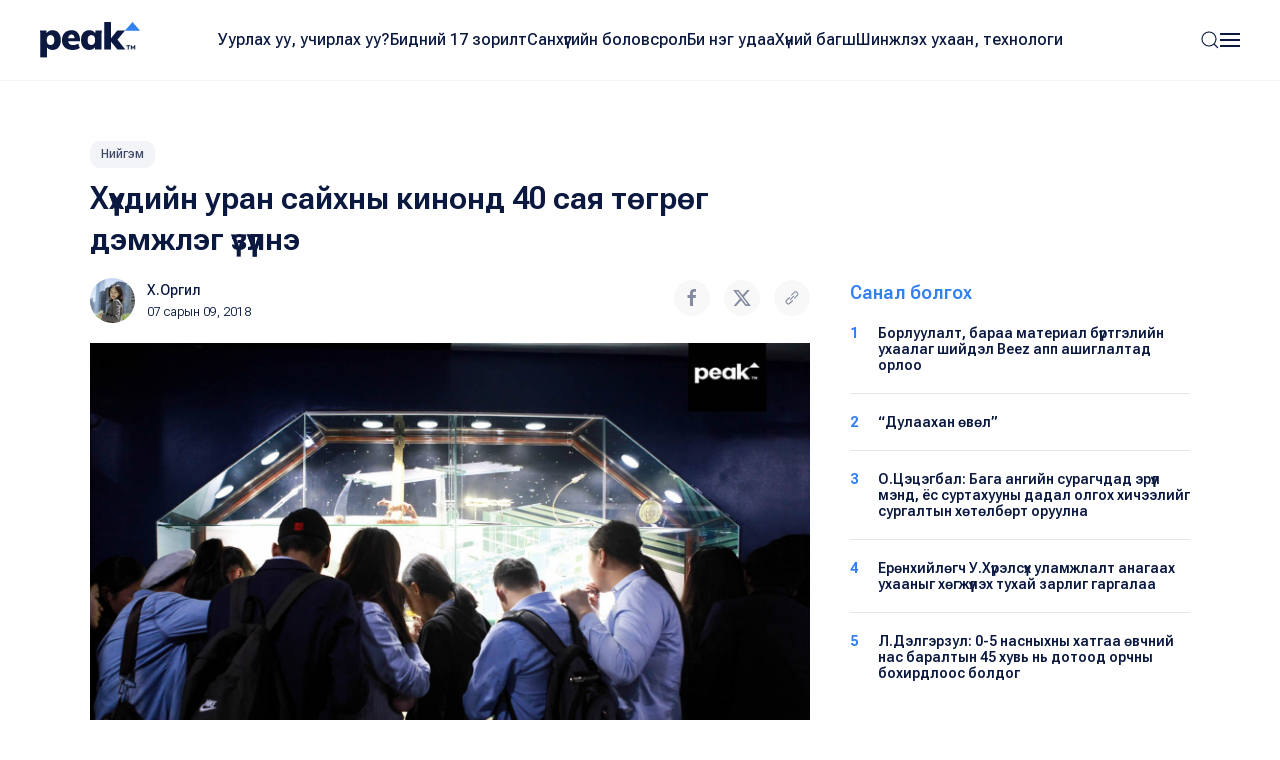

--- FILE ---
content_type: text/html; charset=UTF-8
request_url: https://www.peak.mn/news/khuukhded-zoriulsan-uran-saikhnii-kino-buteeliin-tusul-shalgaruulna
body_size: 10053
content:
<!DOCTYPE html>
<html>

<head>
  <title>
    Хүүхдийн уран сайхны кинонд 40 сая төгрөг дэмжлэг үзүүлнэ | Peak News  </title>
  <meta charset="utf-8">
  <meta name="description"
    content="Хүүхдэд зориулсан уран сайхны кино бүтээлийн төсөл шалгаруулах уралдааны удирдамжНэг. &nbsp; Уралдааны зорилгоЗасгийн газрын 2007 оны 280 тоот тогтоол &ldquo;Хүүхдэд зориулсан уран бүтээл туурвихад төрөөс санхүүгийн дэмжлэг үзүүлэх журам&rdquo; &ndash; ын дагуу 2017 онд..." />
  <meta name="keywords"
    content="кино, хүүхэд" />
  <meta name="viewport" content="width=device-width, initial-scale=1, maximum-scale=2, user-scalable=yes" />
  <meta http-equiv="X-UA-Compatible" content="IE=edge,chrome=1">
  <meta name="HandheldFriendly" content="true">

  <!-- Twitter Card data -->
  <meta name="twitter:card"
    content="summary" />
  <meta name="twitter:site" content="@PEAK" />
  <meta name="twitter:title"
    content="Хүүхдийн уран сайхны кинонд 40 сая төгрөг дэмжлэг үзүүлнэ | Peak News">
  <!-- Twitter Page description less than 200 characters -->
  <meta name="twitter:description"
    content="Хүүхдэд зориулсан уран сайхны кино бүтээлийн төсөл шалгаруулах уралдааны удирдамжНэг. &nbsp; Уралдааны зорилгоЗасгийн газрын 2007 оны 280 тоот тогтоол &ldquo;Хүүхдэд зориулсан уран бүтээл туурвихад төрөөс санхүүгийн дэмжлэг үзүүлэх журам&rdquo; &ndash; ын дагуу 2017 онд..." />
  <!-- Twitter Summary card images must be at least 120x120px -->
  <meta name="twitter:image"
    content="https://peak.mn/files/f551c63b-8ded-4a81-bca0-d40f0f3e032c/e54d2f5a8144187cc98f521f74e15ceb_social.jpg" />

  <meta property="og:title"
    content="Хүүхдийн уран сайхны кинонд 40 сая төгрөг дэмжлэг үзүүлнэ | Peak News" />
  <meta property="og:image"
    content="https://peak.mn/files/f551c63b-8ded-4a81-bca0-d40f0f3e032c/e54d2f5a8144187cc98f521f74e15ceb_social.jpg" />
      <meta property="og:image:width" content="952" />
    <meta property="og:image:height" content="498" />
    <meta property="og:site_name"
    content="Peak News" />
  <meta property="og:description"
    content="Хүүхдэд зориулсан уран сайхны кино бүтээлийн төсөл шалгаруулах уралдааны удирдамжНэг. &nbsp; Уралдааны зорилгоЗасгийн газрын 2007 оны 280 тоот тогтоол &ldquo;Хүүхдэд зориулсан уран бүтээл туурвихад төрөөс санхүүгийн дэмжлэг үзүүлэх журам&rdquo; &ndash; ын дагуу 2017 онд..." />

  <link rel="apple-touch-icon" sizes="180x180" href="/apple-touch-icon.png">
  <link rel="icon" type="image/png" sizes="32x32" href="/favicon-32x32.png">
  <link rel="icon" type="image/png" sizes="16x16" href="/favicon-16x16.png">
  <link rel="manifest" href="/site.webmanifest">
  <meta name="msapplication-TileColor" content="#da532c">
  <meta name="theme-color" content="#ffffff">

  <link
    href="https://fonts.googleapis.com/css2?family=Roboto+Flex:opsz,wght@8..144,300;8..144,400;8..144,500;8..144,600;8..144,700&display=swap"
    rel="stylesheet">

  <link rel="stylesheet" href="/static/peak.min.v1726450691.css"/>
  <!--[if lt IE 9]>
    <script src="https://oss.maxcdn.com/html5shiv/3.7.3/html5shiv.min.js"></script>
  <![endif]-->

  <script src="https://cdn.jsdelivr.net/npm/uikit@3.21.12/dist/js/uikit.min.js"></script>
  <script src="https://cdn.jsdelivr.net/npm/uikit@3.21.12/dist/js/uikit-icons.min.js"></script>
  <script src="https://ajax.googleapis.com/ajax/libs/jquery/2.1.4/jquery.min.js"></script>
</head>


<body class="uk-background-top-center uk-background-width-1-1 uk-background-norepeat" style="">
  

<!--Nav-->

<div class="peaknav" uk-sticky>
  <nav class="uk-navbar-container">
    <div class="uk-container uk-container-expand">
      <div uk-navbar>
        <div class="uk-navbar-left">
          <a href="https://peak.mn/pages/view/home-new"
            class="uk-navbar-item uk-logo"><img src="/img/peak.svg" width="100" alt=""/></a>
        </div>
        <div class="uk-navbar-center uk-visible@l">
          <ul class="uk-navbar-nav">
                                          <li class=""><a
                    href="/category/uurlakh-uu-uchirlakh-uu?menu=19">Уурлах уу, учирлах уу?</a></li>
                              <li class=""><a
                    href="https://peak.mn/my17">Бидний 17 зорилт</a></li>
                              <li class=""><a
                    href="/category/economics?menu=2">Санхүүгийн боловсрол</a></li>
                              <li class=""><a
                    href="/category/bi-neg-udaa?menu=25">Би нэг удаа</a></li>
                              <li class=""><a
                    href="/category/khunii-bagsh?menu=26">Хүний багш</a></li>
                              <li class=""><a
                    href="/category/technology?menu=11">Шинжлэх ухаан, технологи</a></li>
                                    </ul>
        </div>
        <div class="uk-navbar-right">
          <a class="uk-navbar-toggle" href="#searchmodal" uk-search-icon uk-toggle></a>

          <a class="uk-navbar-toggle uk-navbar-toggle-animate" uk-navbar-toggle-icon href="#"></a>
          <div class="uk-navbar-dropdown" uk-drop="offset: 0; pos: bottom-right;">
            <ul class="uk-nav uk-navbar-dropdown-nav">
              <li class="uk-active"><a href="https://peak.mn/pages/view/home-new"><span class="uk-margin-small-right"
                    uk-icon="home"></span> Нүүр хуудас</a></li>
              <li class="uk-nav-divider"></li>

                                                <li class=""><a
                      href="/category/uurlakh-uu-uchirlakh-uu?menu=19">Уурлах уу, учирлах уу?</a></li>
                                  <li class=""><a
                      href="https://peak.mn/my17">Бидний 17 зорилт</a></li>
                                  <li class=""><a
                      href="/category/economics?menu=2">Санхүүгийн боловсрол</a></li>
                                  <li class=""><a
                      href="/category/bi-neg-udaa?menu=25">Би нэг удаа</a></li>
                                  <li class=""><a
                      href="/category/khunii-bagsh?menu=26">Хүний багш</a></li>
                                  <li class=""><a
                      href="/category/technology?menu=11">Шинжлэх ухаан, технологи</a></li>
                                                            <li class="uk-nav-divider"></li>

                                  <li class=""><a
                      href="/category/amidraliin-tuukh-tuukh?menu=24">Амьдралын түүх</a></li>
                                  <li class=""><a
                      href="/category/tsegtsteisetgekh?menu=8">Цэгцтэй Сэтгэх</a></li>
                                  <li class=""><a
                      href="/category/world?menu=6">Дэлхий</a></li>
                                  <li class=""><a
                      href="/category/society?menu=3">Нийгэм</a></li>
                                          </ul>
          </div>
        </div>
      </div>
    </div>
  </nav>
</div>

<!-- This is the modal -->
<div id="searchmodal" class="uk-modal-full uk-modal" uk-modal>
  <div class="uk-modal-dialog uk-flex uk-flex-center uk-flex-middle" uk-height-viewport>
    <button class="uk-modal-close-full uk-text-primary uk-close-large uk-margin-top uk-margin-right" type="button"
      uk-close></button>
    <form method="get" accept-charset="utf-8" class="uk-search uk-search-large" action="/search">    <input class="uk-search-input uk-text-center" type="search" placeholder="Хайлт + Enter" id="core-search"
      name="searchText" value="" autofocus>
    </form>  </div>
</div>  

<div id="fb-root"></div>
<script>
  (function (d, s, id) {
    var js, fjs = d.getElementsByTagName(s)[0];
    if (d.getElementById(id)) return;
    js = d.createElement(s); js.id = id;
    js.src = 'https://connect.facebook.net/en_GB/sdk.js#xfbml=1&version=v2.10&appId=527290314294991';
    fjs.parentNode.insertBefore(js, fjs);
  }(document, 'script', 'facebook-jssdk'));
</script>

<div class="latest">
  <div class="uk-container">
    <div class="uk-margin-small-bottom">
      <a class="uk-button uk-button-xsmall uk-button-tag" href="https://www.peak.mn/category/society">
        Нийгэм      </a>
    </div>
    <h2 class="uk-text-medium uk-margin-remove-top uk-width-2-3@s">Хүүхдийн уран сайхны кинонд 40 сая төгрөг дэмжлэг үзүүлнэ</h2>

    <div uk-grid>
      <div class="uk-width-2-3@s">
        <div class="uk-margin" uk-grid>
          <div class="uk-width-auto">
            <p class="uk-text-small uk-text-lighter" style="min-width: 220px;">
                              <a href="https://www.peak.mn/authors/orgil%40peak.mn">
                  <img class="uk-border-circle uk-align-left" width="45" style="margin: -2px 12px 0 0"
                    src="https://peak.mn/files/profile/ad966c95f409b82e9ada28a8a3d456ac.jpg">
                </a>
                            <a href="https://www.peak.mn/authors/orgil%40peak.mn" class="uk-text-semi uk-link-text">Х.Оргил</a>
              <br />
              <span class="uk-text-xsmall">07 сарын 09, 2018</span>
            </p>
          </div>
          <div class="uk-width-expand uk-text-right">
            <p><a onclick="openWindow('https://www.facebook.com/sharer/sharer.php?u=https://www.peak.mn/news/khuukhded-zoriulsan-uran-saikhnii-kino-buteeliin-tusul-shalgaruulna')"
                class="uk-icon-button  uk-margin-small-right" uk-icon="facebook"></a>
              <a onclick="openWindow('https://twitter.com/share?url=https://www.peak.mn/news/khuukhded-zoriulsan-uran-saikhnii-kino-buteeliin-tusul-shalgaruulna&text=Хүүхдийн уран сайхны кинонд 40 сая төгрөг дэмжлэг үзүүлнэ')"
                class="uk-icon-button uk-margin-small-right" uk-icon="twitter"></a>
              <a onclick="writeClipboardText('https://www.peak.mn/news/khuukhded-zoriulsan-uran-saikhnii-kino-buteeliin-tusul-shalgaruulna')" class="uk-icon-button" uk-icon="link"></a>
            </p>
          </div>
        </div>

        <div class="articlecontent fr-view" uk-lightbox="toggle: .js-lightbox">
                      <p>
              <img src="https://peak.mn/files/f551c63b-8ded-4a81-bca0-d40f0f3e032c/e54d2f5a8144187cc98f521f74e15ceb.jpg" class="" data-large="https://peak.mn/files/f551c63b-8ded-4a81-bca0-d40f0f3e032c/e54d2f5a8144187cc98f521f74e15ceb.jpg" alt=""/>            </p>
          
          <p style="text-align: justify;">Хүүхдэд зориулсан уран сайхны кино бүтээлийн төсөл шалгаруулах уралдааны удирдамж</p><p style="text-align: justify;"><strong>Нэг. &nbsp; Уралдааны зорилго</strong></p><p style="text-align: justify;">Засгийн газрын 2007 оны 280 тоот тогтоол &ldquo;Хүүхдэд зориулсан уран бүтээл туурвихад төрөөс санхүүгийн дэмжлэг үзүүлэх журам&rdquo; &ndash; ын дагуу 2017 онд зохион явагдсан XI уралдаанд&nbsp;&quot;Уран сайхны кино&quot; - ны төрөлд шилдэг зохиолоор шалгарсан&nbsp;&ldquo;Кибер Сүлжээ&rdquo; зохиолыг уран сайхны кино болгох зорилгоор&nbsp;уг уралдааныг зарлаж байна.</p><p style="text-align: justify;"><strong>Хоёр. &nbsp;Төслийн уралдаанд ирүүлэх материал:</strong></p><p style="text-align: justify;">2.1 &nbsp; &nbsp; Төслийн багийн уралдаанд оролцох албан хүсэлт</p><p style="text-align: justify;">2.2 &nbsp; &nbsp; Төслийн багийн танилцуулга, хүүхдийн бүтээл туурвих туршлагатай холбогдолтой мэдээлэл</p><p style="text-align: justify;">2.3 &nbsp; &nbsp; &nbsp;Бүтээлийн танилцуулга (дэлгэрэнгүй) / &ldquo;Кибер Сүлжээ&rdquo; зохиолыг кино бүтээл болгох судалгаа, төсөөлөл</p><p style="text-align: justify;">2.4 &nbsp; Кино зохиолыг уран сайхны кино &nbsp;бүтээл болгох нарийн төлөвлөгөө / үйл ажиллагааны төлөвлөгөө, өгүүллэг буюу раскадровка/</p><p style="text-align: justify;">2.5 &nbsp; &nbsp; &nbsp;Санхүүгийн тооцоо /&nbsp;</p><p style="text-align: justify;">2.6 &nbsp; Эрх бүхий болон мэргэжлийн байгууллагын тодорхойлолт / өмнө нь хамтран ажиллаж байсан, уран бүтээлчид болон байгууллагын 2 - с доошгүй тодорхойлолт/ &nbsp; &nbsp;</p><p style="text-align: justify;">2.7 &nbsp; &nbsp;Бусад хавсралт / нэмэлтээр мэдээлэл өгөх материалууд/</p><p style="text-align: justify;"><strong>Гурав. Төслийн материал хүлээн авах болон шалгаруулах хугацаа</strong></p><p style="text-align: justify;">3.1 &nbsp; &nbsp;Хүүхдэд зориулсан уран сайхны кино бүтээлийн төсөл шалгаруулах уралдааныг 2018 оны 07 - р сарын 05 - ний өдрөөс 2018 оны 08 - р сарын 15 - ийг хүртэлх хугацаанд зарлаж байна. &nbsp;&nbsp;</p><p style="text-align: justify;">3.2 &nbsp; &nbsp;Уралдаанд оролцогч төслийн баг нь бүтээлийн холбогдох материалыг битүүмжлэн 2018 оны 8 &ndash; р сарын 13 - 15 ны өдрүүдэд ажлын цагаар &ldquo;Соёл урлагийн газар&rdquo; &ndash; ын 129 тоот өрөөнд ирүүлнэ.&nbsp;</p><p style="text-align: justify;">3.3 &nbsp; &nbsp;БСШУС - ын сайдын томилсон орон тооны бус мэргэжлийн зөвлөл уралдаанд ирүүлсэн нийт төслийн бичиг баримттай танилцаж дүгнэлт гаргана.</p><p style="text-align: justify;">3.3 &nbsp; &nbsp; &nbsp;Кино зохиолыг доорх линкээс татаж авна уу.</p><p style="text-align: justify;"><a href="https://drive.google.com/file/d/1bvNfD_VlOrhqSkLJyIadiQAkrow3hsXu/view?usp=sharing">https://drive.google.com/file/d/1bvNfD_VlOrhqSkLJyIadiQAkrow3hsXu/view?usp=sharing</a></p><p style="text-align: justify;"><strong>Дөрөв. Төслийн санхүүжилт&nbsp;</strong></p><p style="text-align: justify;">4.1 &nbsp; &nbsp; &nbsp;Хүүхдийн уран сайхны кинонд нийт 40 сая төгрөгийн санхүүжилтийн дэмжлэгийг үзүүлнэ.</p><p style="text-align: justify;">4.2 &nbsp; &nbsp; &nbsp;Соёл урлагийн газраас төсөл нь шалгарсан уран бүтээлийн багтай &nbsp;гэрээ байгуулж ажиллана.</p><p style="text-align: justify;">4.3 &nbsp; &nbsp; &nbsp;Уран бүтээлийн эдийн болон эдийн бус эрхийг Соёл урлагийн газар дангаар эзэмшинэ.</p><p style="text-align: justify;">Дэлгэрэнгүй&nbsp;мэдээллийг Соёл урлагийн газраас авна уу.</p><p style="text-align: justify;">Хаяг: &nbsp;Улаанбаатар хот, Чингэлтэй дүүрэг, Нэгдсэн Үндэстний гудамж 5/1, Засгийн газрын II байр, 129 тоот.</p><p style="text-align: justify;">Харилцах утас: 264942 Цахим шуудан: <a href="mailto:tsengel@culture.gov.mn">tsengel@culture.gov.mn</a></p>        </div>

        <div class="uk-margin-large">
                      <h5 class="uk-text-primary uk-text-medium">Холбоотой сэдвүүд</h5>
            <p>
                              <a href="https://www.peak.mn/tag/кино" class="uk-button uk-button-small uk-button-tag">кино</a>
                              <a href="https://www.peak.mn/tag/хүүхэд" class="uk-button uk-button-small uk-button-tag">хүүхэд</a>
                          </p>
                    <div class="uk-margin socialshares">
            <div>
              <a onclick="openWindow('https://www.facebook.com/sharer/sharer.php?u=https://www.peak.mn/news/khuukhded-zoriulsan-uran-saikhnii-kino-buteeliin-tusul-shalgaruulna')"
                class="uk-icon-button  uk-margin-small-right" uk-icon="facebook"></a>
              <a onclick="openWindow('https://twitter.com/share?url=https://www.peak.mn/news/khuukhded-zoriulsan-uran-saikhnii-kino-buteeliin-tusul-shalgaruulna&text=Хүүхдийн уран сайхны кинонд 40 сая төгрөг дэмжлэг үзүүлнэ')"
                class="uk-icon-button uk-margin-small-right" uk-icon="twitter"></a>
              <a onclick="writeClipboardText('https://www.peak.mn/news/khuukhded-zoriulsan-uran-saikhnii-kino-buteeliin-tusul-shalgaruulna')" class="uk-icon-button" uk-icon="link"></a>
            </div>
            <div class="uk-margin-top">
              <div class="fb-like" data-href="https://www.facebook.com/Peaknews1/" data-layout="button_count"
                data-action="like" data-size="small" data-show-faces="false" data-share="false"></div>
              <div class="fb-share-button" data-href="https://www.peak.mn/news/khuukhded-zoriulsan-uran-saikhnii-kino-buteeliin-tusul-shalgaruulna" data-layout="button" data-size="small"
                data-mobile-iframe="true"><a class="fb-xfbml-parse-ignore" target="_blank"
                  href="https://www.facebook.com/sharer/sharer.php?u=https%3A%2F%2Fdevelopers.facebook.com%2Fdocs%2Fplugins%2F&amp;src=sdkpreparse">Share</a>
              </div>
              <div class="fb-send" data-href="https://www.peak.mn/news/khuukhded-zoriulsan-uran-saikhnii-kino-buteeliin-tusul-shalgaruulna"></div>
            </div>
          </div>
        </div>

                  <div class="comments uk-margin-large">
            <h3 class="uk-text-medium uk-margin-remove-bottom"><span uk-icon="icon: comments"></span> Сэтгэгдэл бичих
                          </h3>
            <p class="uk-text-xsmall uk-margin-remove-top">Та сэтгэгдэл бичихдээ бусдад хүндэтгэлтэй хандана уу. Ёс бус
              сэтгэгдлийг Peak.mn сайт устгах эрхтэй.</p>
            
<form>
  <div class="uk-margin">
    <div class="input textarea"><textarea name="cmt-body" id="comment_body_new" rows="3" class="botCheck uk-textarea uk-width-1-1" placeholder="Сэтгэгдлээ бичнэ үү" data-comment-id="new"></textarea></div>  </div>
  <div class="uk-margin-small uk-margin-small-bottom">
    <button disabled="disabled" id="addComm_new" type="button" class="uk-button uk-button-peak-grey uk-button-small uk-text-semi uk-width-1-1 uk-button-large">Сэтгэгдэл бичих <span uk-icon="icon: arrow-right"></span></button>  </div>
</form>

<input type="hidden" name="cmt-url" readonly="readonly" id="cmt-url" value="1769130478.3741"/><div id="comment_list" class="uk-margin uk-margin-large-top uk-text-small">
  </div>

                </div>
        
      </div>

      <div class="uk-width-expand">
        <div uk-sticky="end: true; offset: 100; media: 640" style="z-index: 979;">
                      <h5 class="uk-text-primary uk-text-medium">Санал болгох</h5>
            <div class="mostread hide-first-divider">
                    <hr />
    <p class="uk-margin-remove uk-text-medium uk-text-small">
      <span class="uk-align-left uk-text-bold uk-text-large@s uk-text-primary">
        1      </span>
      <a class="uk-link-heading trending-title" href="https://www.peak.mn/news/borluulalt-baraa-material-burtgeliin-ukhaalag-shiidel-beez-app-ashiglaltad-orloo">
        Борлуулалт, бараа материал бүртгэлийн ухаалаг шийдэл Beez апп ашиглалтад орлоо      </a>
    </p>
      <hr />
    <p class="uk-margin-remove uk-text-medium uk-text-small">
      <span class="uk-align-left uk-text-bold uk-text-large@s uk-text-primary">
        2      </span>
      <a class="uk-link-heading trending-title" href="https://www.peak.mn/news/dulaahan-vl">
        “Дулаахан өвөл”      </a>
    </p>
      <hr />
    <p class="uk-margin-remove uk-text-medium uk-text-small">
      <span class="uk-align-left uk-text-bold uk-text-large@s uk-text-primary">
        3      </span>
      <a class="uk-link-heading trending-title" href="https://www.peak.mn/news/otsetsegbal-baga-angiin-eruul-mend">
        О.Цэцэгбал: Бага ангийн сурагчдад эрүүл мэнд, ёс суртахууны дадал олгох хичээлийг сургалтын хөтөлбөрт оруулна      </a>
    </p>
      <hr />
    <p class="uk-margin-remove uk-text-medium uk-text-small">
      <span class="uk-align-left uk-text-bold uk-text-large@s uk-text-primary">
        4      </span>
      <a class="uk-link-heading trending-title" href="https://www.peak.mn/news/erunkhiilugch-ukhurelsukh-ulamjlalt-anagaakh-ukhaaniig-khugjuulekh-tukhai-zarlig-gargalaa">
         Ерөнхийлөгч У.Хүрэлсүх уламжлалт анагаах ухааныг хөгжүүлэх тухай зарлиг гаргалаа      </a>
    </p>
      <hr />
    <p class="uk-margin-remove uk-text-medium uk-text-small">
      <span class="uk-align-left uk-text-bold uk-text-large@s uk-text-primary">
        5      </span>
      <a class="uk-link-heading trending-title" href="https://www.peak.mn/news/l-delgerzul-0-5-nasnyhny-hatgaa">
        Л.Дэлгэрзул: 0-5 насныхны хатгаа өвчний нас баралтын 45 хувь нь дотоод орчны бохирдлоос болдог      </a>
    </p>
              </div>
          
                  <div class="uk-margin-top">
      <a href="https://www.mandalschool.mn/?msg=not-logged-in" target="_blank" class="side-banner">
        <img src="https://peak.mn/files/banner/4b36acdcd6a66f23a7b23841fb81fdc1.jpg" class="uk-width-1-1" >      </a>
    </div>
          </div>
      </div>
    </div>
  </div>
</div>

  <div class="featured">
    <div class="uk-container">
      <div class="uk-slider-container" uk-slider>
                <h2 class="uk-text-medium uk-margin-remove-top">Холбоотой мэдээ</h2>

        <div class="uk-position-relative">
          <div class="featurednav">
            <a href uk-slidenav-previous uk-slider-item="previous"></a>
            <a href uk-slidenav-next uk-slider-item="next"></a>
          </div>

          <ul class="uk-slider-items uk-child-width-1-3@s uk-child-width-1-4@l  uk-grid uk-grid-small uk-grid-match">
                          <li>
                <div class="uk-card uk-card-small uk-card-hover">
  <div class="uk-card-media-top uk-cover-container">
    <a href="https://www.peak.mn/news/nspiring-asia-2025">
      <img src="https://peak.mn/files/bbc426ef-1be2-4476-b271-a7ca5af297a4/d21f092f31a8fe36406ddea9f040bd7a_progressive.jpg" uk-cover="" class="progressive-image blurred" data-large="https://peak.mn/files/bbc426ef-1be2-4476-b271-a7ca5af297a4/d21f092f31a8fe36406ddea9f040bd7a.jpg" alt=""/>      <canvas width="400" height="400"></canvas>

          </a>
  </div>
  <div class="uk-card-body">
    <p class="uk-margin-small-bottom">
      <a class="uk-button uk-button-xsmall uk-button-tag" href="https://www.peak.mn/category/urlag">
        Урлаг      </a>
    </p>
          <h5 class="uk-margin-remove uk-text-medium">
        <a class="uk-link-heading" href="https://www.peak.mn/news/nspiring-asia-2025">
          Монголын 6 уран бүтээл “Inspiring Asia 2025” бичил кино наадамд шалгарч, нэг нь шилдэгээр тодров        </a>
      </h5>
        <p class="uk-text-xsmall uk-margin-small-top uk-text-lighter"><a href="#" class="uk-text-semi uk-link-text">
        Peak.mn      </a> ・
      10 сарын 29, 2025    </p>
  </div>
</div>              </li>
                          <li>
                <div class="uk-card uk-card-small uk-card-hover">
  <div class="uk-card-media-top uk-cover-container">
    <a href="https://www.peak.mn/news/songinokhairkhan-duurgiin-khuukhdiin-chuulgan-amjilttai-zokhion-baiguulagdlaa">
      <img src="https://peak.mn/files/c16c9b10-86e0-406d-8116-5d3ba5f4a099/d5c0526926c6822c2eee05603473fd8d_progressive.jpg" uk-cover="" class="progressive-image blurred" data-large="https://peak.mn/files/c16c9b10-86e0-406d-8116-5d3ba5f4a099/d5c0526926c6822c2eee05603473fd8d.jpg" alt=""/>      <canvas width="400" height="400"></canvas>

          </a>
  </div>
  <div class="uk-card-body">
    <p class="uk-margin-small-bottom">
      <a class="uk-button uk-button-xsmall uk-button-tag" href="https://www.peak.mn/category/society">
        Нийгэм      </a>
    </p>
          <h5 class="uk-margin-remove uk-text-medium">
        <a class="uk-link-heading" href="https://www.peak.mn/news/songinokhairkhan-duurgiin-khuukhdiin-chuulgan-amjilttai-zokhion-baiguulagdlaa">
          Сонгинохайрхан дүүргийн “хүүхдийн чуулган” амжилттай зохион байгуулагдлаа        </a>
      </h5>
        <p class="uk-text-xsmall uk-margin-small-top uk-text-lighter"><a href="#" class="uk-text-semi uk-link-text">
        Н.Жавхлан      </a> ・
      11 сарын 20, 2024    </p>
  </div>
</div>              </li>
                          <li>
                <div class="uk-card uk-card-small uk-card-hover">
  <div class="uk-card-media-top uk-cover-container">
    <a href="https://www.peak.mn/news/tanilts-manai-ulsiin-khuukhduudiin-tukhai-sonirkholtoi-barimtuud">
      <img src="https://peak.mn/files/5a6ce1ce-7876-40cd-8dcb-ffa552eda1d6/065094491765789ab41ddd82df32c86c.png" uk-cover="" class="progressive-image blurred" data-large="https://peak.mn/files/5a6ce1ce-7876-40cd-8dcb-ffa552eda1d6/065094491765789ab41ddd82df32c86c.png" alt=""/>      <canvas width="400" height="400"></canvas>

          </a>
  </div>
  <div class="uk-card-body">
    <p class="uk-margin-small-bottom">
      <a class="uk-button uk-button-xsmall uk-button-tag" href="https://www.peak.mn/category/society">
        Нийгэм      </a>
    </p>
          <h5 class="uk-margin-remove uk-text-medium">
        <a class="uk-link-heading" href="https://www.peak.mn/news/tanilts-manai-ulsiin-khuukhduudiin-tukhai-sonirkholtoi-barimtuud">
          ТАНИЛЦ: Манай улсын хүүхдүүдийн тухай сонирхолтой баримтууд        </a>
      </h5>
        <p class="uk-text-xsmall uk-margin-small-top uk-text-lighter"><a href="#" class="uk-text-semi uk-link-text">
        Л.Дэлгэрмаа      </a> ・
      06 сарын 01, 2024    </p>
  </div>
</div>              </li>
                          <li>
                <div class="uk-card uk-card-small uk-card-hover">
  <div class="uk-card-media-top uk-cover-container">
    <a href="https://www.peak.mn/news/khuukhed-khuurailakh-uruu-baiguulakhiig">
      <img src="https://peak.mn/files/5a6ce1ce-7876-40cd-8dcb-ffa552eda1d6/02dbc0d0c713cbe1d4fc234f2f942844.JPG" uk-cover="" class="progressive-image blurred" data-large="https://peak.mn/files/5a6ce1ce-7876-40cd-8dcb-ffa552eda1d6/02dbc0d0c713cbe1d4fc234f2f942844.JPG" alt=""/>      <canvas width="400" height="400"></canvas>

          </a>
  </div>
  <div class="uk-card-body">
    <p class="uk-margin-small-bottom">
      <a class="uk-button uk-button-xsmall uk-button-tag" href="https://www.peak.mn/category/society">
        Нийгэм      </a>
    </p>
          <h5 class="uk-margin-remove uk-text-medium">
        <a class="uk-link-heading" href="https://www.peak.mn/news/khuukhed-khuurailakh-uruu-baiguulakhiig">
          Хүүхэд хуурайлах өрөө байгуулахыг томоохон үйлчилгээний байгууллагуудад уриаллаа        </a>
      </h5>
        <p class="uk-text-xsmall uk-margin-small-top uk-text-lighter"><a href="#" class="uk-text-semi uk-link-text">
        Л.Дэлгэрмаа      </a> ・
      06 сарын 03, 2024    </p>
  </div>
</div>              </li>
                          <li>
                <div class="uk-card uk-card-small uk-card-hover">
  <div class="uk-card-media-top uk-cover-container">
    <a href="https://www.peak.mn/news/olon-ulsiin-khuukhdiin-erkh">
      <img src="https://peak.mn/files/c16c9b10-86e0-406d-8116-5d3ba5f4a099/29d14cda7e6b245fa9d6486bed095f96_progressive.jpg" uk-cover="" class="progressive-image blurred" data-large="https://peak.mn/files/c16c9b10-86e0-406d-8116-5d3ba5f4a099/29d14cda7e6b245fa9d6486bed095f96.jpg" alt=""/>      <canvas width="400" height="400"></canvas>

          </a>
  </div>
  <div class="uk-card-body">
    <p class="uk-margin-small-bottom">
      <a class="uk-button uk-button-xsmall uk-button-tag" href="https://www.peak.mn/category/society">
        Нийгэм      </a>
    </p>
          <h5 class="uk-margin-remove uk-text-medium">
        <a class="uk-link-heading" href="https://www.peak.mn/news/olon-ulsiin-khuukhdiin-erkh">
          Олон улсын хүүхдийн эрхийг хамгаалах өдрийг тэмдэглэн өнгөрүүллээ        </a>
      </h5>
        <p class="uk-text-xsmall uk-margin-small-top uk-text-lighter"><a href="#" class="uk-text-semi uk-link-text">
        Н.Жавхлан      </a> ・
      06 сарын 03, 2024    </p>
  </div>
</div>              </li>
                      </ul>
        </div>

        <ul class="uk-slider-nav uk-dotnav uk-flex-center uk-margin"></ul>
      </div>
    </div>
  </div>

<!--Banner-->




    
  

<!--Footer-->

<div class="footer">
  <div class="uk-container">
    <div class="uk-margin-large-bottom uk-child-width-expand@s" uk-grid>
      <div class="footerlogo">
        <a href="https://peak.mn/pages/view/home-new">
          <img src="/img/peak.svg" width="113" height="40" alt=""/>        </a>
        <img src="/img/sdg.svg" width="169" alt=""/>      </div>

      <div class="uk-text-right@s">
                  <a href="https://www.facebook.com/Peaknews1/" class="uk-icon-button  uk-margin-small-right" uk-icon="facebook" target="_blank"></a>
                          <a href="https://www.instagram.com/peak.mn/" class="uk-icon-button  uk-margin-small-right" uk-icon="instagram"
            target="_blank"></a>
                          <a href="https://twitter.com/peaknewsmn" class="uk-icon-button uk-margin-small-right" uk-icon="twitter" target="_blank"></a>
                          <a href="https://www.youtube.com/@peaknews8897" class="uk-icon-button" uk-icon="youtube" target="_blank"></a>
              </div>
    </div>
    <div class="footermenu uk-child-width-expand@s" uk-grid>
      <div>
        <p class="uk-text-xsmall uk-text-primary uk-text-medium">Үндсэн категори</p>
        <ul class="uk-list uk-list-large">
                                    <li><a href="/category/uurlakh-uu-uchirlakh-uu?menu=19">
                  Уурлах уу, учирлах уу?                </a></li>
                          <li><a href="https://peak.mn/my17">
                  Бидний 17 зорилт                </a></li>
                          <li><a href="/category/economics?menu=2">
                  Санхүүгийн боловсрол                </a></li>
                          <li><a href="/category/bi-neg-udaa?menu=25">
                  Би нэг удаа                </a></li>
                          <li><a href="/category/khunii-bagsh?menu=26">
                  Хүний багш                </a></li>
                          <li><a href="/category/technology?menu=11">
                  Шинжлэх ухаан, технологи                </a></li>
                              </ul>
      </div>
      <div>
        <p class="uk-text-xsmall uk-text-primary uk-text-medium">Бусад</p>
        <ul class="uk-list uk-list-large">
                                    <li><a href="/category/amidraliin-tuukh-tuukh?menu=24">
                  Амьдралын түүх                </a></li>
                          <li><a href="/category/tsegtsteisetgekh?menu=8">
                  Цэгцтэй Сэтгэх                </a></li>
                          <li><a href="/category/world?menu=6">
                  Дэлхий                </a></li>
                          <li><a href="/category/society?menu=3">
                  Нийгэм                </a></li>
                              </ul>
      </div>
      <div>
        <p class="uk-text-xsmall uk-text-primary uk-text-medium">Үйлчилгээ</p>
        <ul class="uk-list uk-list-large">
          <li><a href="https://peak.mn/pages/view/editorial-word2">Редакцын бодлого</a></li>
          <li>
            <a href="/page/authors">Манай нийтлэгчид</a>          </li>
                      <li>
              <a href="#">
                Контент нийлүүлэх
                <img src="/img/icons/external-link.svg" width="15" height="15" class="uk-text-middle" alt=""/>              </a>
            </li>
                                <li>
              <a href="#">
                Эвэнт дээр хамтран ажиллах
                <img src="/img/icons/external-link.svg" width="15" height="15" class="uk-text-middle" alt=""/>              </a>
            </li>
                  </ul>
      </div>
      <div class="uk-text-small">
        <p class="uk-text-xsmall uk-text-primary uk-text-medium">Холбоо барих</p>
        <div class="uk-grid-small" uk-grid>
          <div class="uk-width-2-5">
                          <p class="uk-text-grey uk-margin-remove-bottom">Мэдээ</p>
              <p class="uk-margin-remove-top"><a href="tel:+97677191977" target="_blank">
                  77191977                </a></p>
                      </div>
          <div class="uk-width-3-5">
                          <p class="uk-text-grey uk-margin-remove-bottom">Редакц</p>
              <p class="uk-margin-remove-top"><a href="tel:+97699126085" target="_blank">
                  99126085                </a></p>
                      </div>
        </div>
                  <p class="uk-text-grey uk-margin-remove-bottom">Имэйл</p>
          <p class="uk-margin-remove-top"><a href="mailto: contact@peak.mn" target="_blank">
              contact@peak.mn            </a></p>
                          <p class="uk-text-grey uk-margin-remove-bottom">Холбоо барих</p>
          <p class="uk-margin-remove-top">
            Улаанбаатар хот, Сүхбаатар дүүрэг, Бага тойруу, 24-р байр          </p>
              </div>
    </div>
    <hr />
          <p class="uk-text-small">&copy;
        2017-2025 Пийк Медиа Групп ХХК. Бүх эрх хуулиар хамгаалагдсан.      </p>
      </div>
</div>  <!-- Google tag (gtag.js) -->
<script async src="https://www.googletagmanager.com/gtag/js?id=UA-61909596-20"></script>
<script>
  window.dataLayer = window.dataLayer || [];
  function gtag(){dataLayer.push(arguments);}
  gtag('js', new Date());

  gtag('config', 'UA-61909596-20');
</script>

  <script src="/static/peak.min.v1726498510.js"></script><script>    var foreign_key = '10551';
  var modelName = "articles";
  var commentLimit = 5;

  $(function () {
    $('#addComm_new').on('click', function () {
      if (commentLimit < 1) return;
      var formData = {
        'body': $('#comment_body_new').val() || '',
        'url': $('input[name="cmt-url"]').val() || '',
        'foreign_key': foreign_key,
        'model': modelName,
      };

      $('#comment_body_new').val('');
      $('#addComm_new').attr('disabled', 'disabled');
      $('#addComm_new').html('<i class="uk-icon-refresh uk-icon-spin"></i> Түр хүлээнэ үү... ');

      $.ajax({
        url: "/comments/ajax-save-comment",
        type: "POST",
        beforeSend: function (request) {
          request.setRequestHeader("X-CSRF-Token", '47303b6b1f9be8ef65a9fa6624a72fdd7871a2ef5a68bf2efca6aa165f1cba10e0775b2c5e991a7c56ce4e3134acd6b01f8a16970446d9f1af8b7eac205fc8f3');
        },
        data: formData
      }).done(function (data) {
        $('#addComm_new').html('Сэтгэгдэл бичих');
        var newComment = $(data).hide();
        $('#comment_list').prepend(newComment);
        newComment.fadeIn();
        commentLimit--;
      }).fail(function (error) {
        $('#addComm_new').html('Сэтгэгдэл бичих');
      });
    });

    addEventToCommentBody();
  });

  function addReply(parentId) {
    if ($('#reply_' + parentId).length) {
      $('#reply_' + parentId).toggle();
      return;
    }

    if (!$('#' + parentId).next('div').hasClass('uk-margin-large-left')) {
      $('#' + parentId).after('<div class="uk-margin-large-left"></div>');
    }
    var cmtHtml = '<div id="reply_' + parentId + '" class="uk-margin-top uk-margin-bottom">' +
      '<div class="uk-margin"><div class="input textarea"><textarea name="cmt-body" id="comment_body_' + parentId + '" rows="3" class="botCheck uk-textarea uk-width-1-1" placeholder="Сэтгэгдлээ бичнэ үү" data-comment-id="' + parentId + '"></textarea>' + '</div>' +
      '<div class="uk-margin-small uk-margin-small-bottom"><button disabled="disabled" id="addComm_' + parentId + '" value="Бичих" type="button" class="uk-button uk-button-peak-grey uk-button-small uk-text-semi uk-width-1-1 uk-button-large" onclick="saveReply(\'' + parentId + '\')">Сэтгэгдэл бичих</button>' + '</div></div>';

    $('#' + parentId).next('div').prepend(cmtHtml);
    addEventToCommentBody();
  }

  function saveReply(parentId) {

    var formData = {
      'body': $('#comment_body_' + parentId).val() || '',
      'url': $('input[name="cmt-url"]').val() || '',
      'model': modelName,
      'foreign_key': foreign_key,
      'parent_id': parentId,
    };

    $('#comment_body_' + parentId).val('');
    $('#addComm_' + parentId).attr('disabled', 'disabled');
    $('#addComm_' + parentId).html('<i class="uk-icon-refresh uk-icon-spin"></i> Түр хүлээнэ үү... ');

    $.ajax({
      url: "/comments/ajax-save-comment",
      type: "POST",
      beforeSend: function (request) {
        request.setRequestHeader("X-CSRF-Token", '47303b6b1f9be8ef65a9fa6624a72fdd7871a2ef5a68bf2efca6aa165f1cba10e0775b2c5e991a7c56ce4e3134acd6b01f8a16970446d9f1af8b7eac205fc8f3');
      },
      data: formData
    }).done(function (data) {
      $('#addComm_' + parentId).html('Сэтгэгдэл бичих');
      var newComment = $(data).hide();
      $('#' + parentId).next('div').prepend(newComment);
      $('#reply_' + parentId).remove();
      newComment.fadeIn();
    }).fail(function (error) {
      $('#addComm_' + parentId).html('Сэтгэгдэл бичих');
    });

    addEventToCommentBody();
  }

  function deleteComment(c_id) {
    if (confirm('Та итгэлтэй байна уу?')) {
      $.ajax({
        url: "/comments/ajax-delete-comment",
        type: "POST",
        beforeSend: function (request) {
          request.setRequestHeader("X-CSRF-Token", '47303b6b1f9be8ef65a9fa6624a72fdd7871a2ef5a68bf2efca6aa165f1cba10e0775b2c5e991a7c56ce4e3134acd6b01f8a16970446d9f1af8b7eac205fc8f3');
        },
        dataType: "json",
        data: {
          "c_id": c_id
        }
      }).done(function (data) {
        if (data.success == true)
          $('#' + c_id).fadeOut('slow');
      }).fail(function (data) {
        //console.log(data);
      });
    }
  }

  function addEventToCommentBody() {
    $('.botCheck').keyup(function () {
      var comment_id = $(this).attr('data-comment-id');
      $allowed = 0;

      if ($('#comment_body_' + comment_id).val().trim().length > 2) {
        $allowed++;
      }

      if ($allowed === 1) {
        $('#addComm_' + comment_id).removeAttr('disabled');
      } else {
        $('#addComm_' + comment_id).attr('disabled', 'disabled');
      }
    });
  }

    </script><script>    var shortUrl = "https://peak.mn/bs/n853";
  $('.twittersharelink').on('click', function () {
    var el = $(this);
    var url = document.URL;
    if (shortUrl && shortUrl !== null) {
      url = shortUrl;
    }
    var tweetUrl = "https://twitter.com/intent/tweet?text=" + el.text() + "&url=" + url + "&original_referer=" + url;
    openWindow(url)
  });

  function openWindow(url) {
    window.open(url, '_blank', 'location=yes,height=420,width=550,scrollbars=yes,status=yes');
  }

  $(function () {
    setTimeout(function () {
      $('video').each(function () {
        this.play();
      });
    }, 2000);
  });
    </script>
  <!--TODO: move this script to main.js-->
    <script>
    var isMobile = 0;
    (function () {
      var vcount = 0;
      $("video").each(function () {
        var _video = $(this);
        _video.attr('videocount', ++vcount);
        var _vcount = vcount;
        _video.on('loadeddata', function () {
          $(this).addClass("loaded");
          this.play();
          fixVideoHeight(_video);
        });
        setTimeout(() => {
          if (this.readyState >= 3) {
            $('video[videocount=' + _vcount + ']').addClass("loaded");
            this.play();
          }
        }, 500);
        setTimeout(() => {
          if (this.readyState >= 3) {
            $('video[videocount=' + _vcount + ']').addClass("loaded");
            this.play();
          }
        }, 2000);
        fixVideoHeight(_video);
      });
    })();

    function fixVideoHeight(videoEl) {
      var videoHeight = Math.ceil(videoEl.width() / videoEl[0].videoWidth * videoEl[0].videoHeight);
      if (videoHeight > 10) {
        videoEl.css('max-height', videoHeight + 'px');
        videoEl.css('min-height', videoHeight + 'px');
      } else {
        return;
      }

      var slideShow = videoEl.parent().parent();

      if (slideShow.hasClass('banner-slide')) {
        var maxHeight = 0;
        slideShow.children('li').each(function () {
          var type = $(this).attr('data-slideshow-slide');
          var height = 0;
          if (type == 'video') {
            height = $(this).children("video").height();
          }
          if (type == 'img') {
            height = $(this).children("img").height();
          }
          if (maxHeight < height) {
            maxHeight = height;
          }
        });
        slideShow.css('max-height', maxHeight + 'px');
        slideShow.children('li').css('max-height', maxHeight + 'px');
      }
    }
  </script>
</body>

</html>